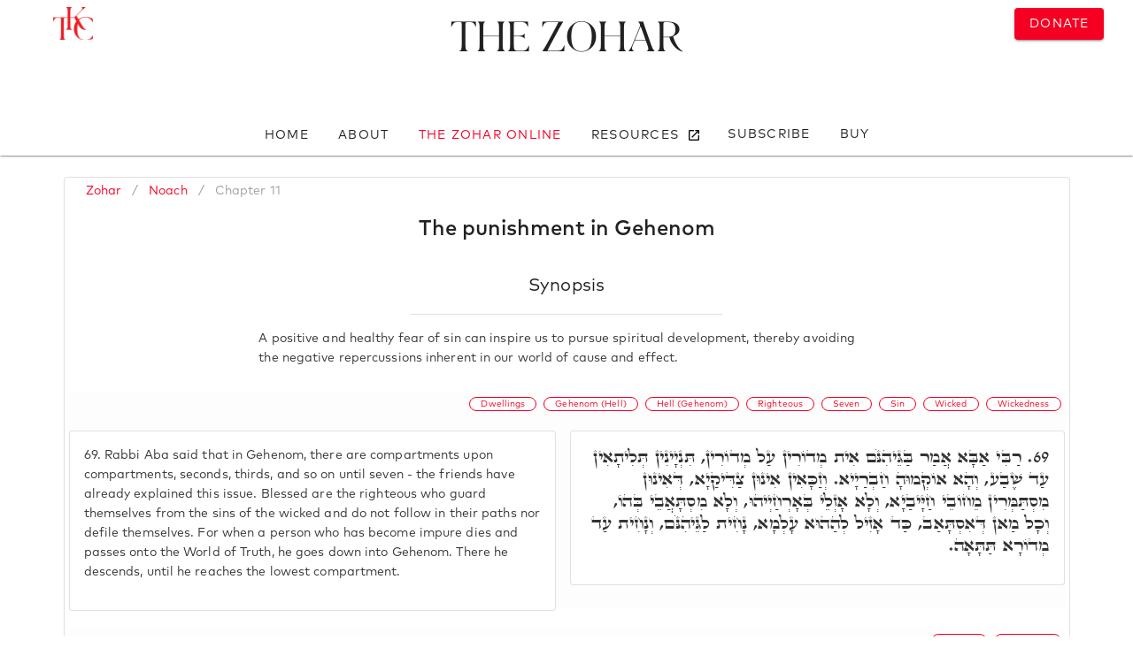

--- FILE ---
content_type: text/html; charset=utf-8
request_url: https://www.zohar.com/zohar/Noach/chapters/11
body_size: 12177
content:
<!doctype html><html data-n-head-ssr><head ><meta data-n-head="ssr" charset="utf-8"><meta data-n-head="ssr" name="viewport" content="width=device-width, initial-scale=1"><meta data-n-head="ssr" data-hid="keywords" name="keywords" content="zohar, kabbalah, online zohar, kabbalah centre, full zohar, kabala, kabbala, kaballah,  kabballah, kabalah, kaballa, kabballa"><meta data-n-head="ssr" name="google-site-verification" content="VbUYLgrPCS28_Xu9NQNNw3TT5b7_Z6CZQ2niY6FwIz8"><meta data-n-head="ssr" name="google-site-verification" content="cIZMynnOXKTV4PdO__3beXfhkzE8spP6veoE0tILDG0"><meta data-n-head="ssr" data-hid="description" name="desciption" content="Noach, Chapter 11 (The punishment in Gehenom): A positive and healthy fear of sin can inspire us to pursue spiritual development, thereby avoiding the negati..."><title>Full Zohar Online - Noach - Chapter 11</title><link data-n-head="ssr" rel="apple-touch-icon" sizes="180x180" href="/favicon/apple-touch-icon.png"><link data-n-head="ssr" rel="icon" type="image/png" sizes="32x32" href="/favicon/favicon-32x32.png"><link data-n-head="ssr" rel="icon" type="image/png" sizes="16x16" href="/favicon/favicon-16x16.png"><link data-n-head="ssr" rel="manifest" href="/favicon/site.webmanifest"><link data-n-head="ssr" rel="stylesheet" type="text/css" href="https://fonts.googleapis.com/css?family=Roboto:100,300,400,500,700,900&amp;display=swap"><link data-n-head="ssr" rel="stylesheet" type="text/css" href="https://cdn.jsdelivr.net/npm/@mdi/font@latest/css/materialdesignicons.min.css"><style data-n-head="vuetify" type="text/css" id="vuetify-theme-stylesheet" nonce="undefined">.v-application a { color: #f50023; }.v-application .primary { background-color: #f50023 !important; border-color: #f50023 !important;}.v-application .primary--text { color: #f50023 !important; caret-color: #f50023 !important;}.v-application .primary.darken-1 { background-color: #af0032 !important; border-color: #af0032 !important;}.v-application .primary--text.text--darken-1 { color: #af0032 !important; caret-color: #af0032 !important;}.v-application .secondary { background-color: #424242 !important; border-color: #424242 !important;}.v-application .secondary--text { color: #424242 !important; caret-color: #424242 !important;}.v-application .secondary.lighten-5 { background-color: #c1c1c1 !important; border-color: #c1c1c1 !important;}.v-application .secondary--text.text--lighten-5 { color: #c1c1c1 !important; caret-color: #c1c1c1 !important;}.v-application .secondary.lighten-4 { background-color: #a6a6a6 !important; border-color: #a6a6a6 !important;}.v-application .secondary--text.text--lighten-4 { color: #a6a6a6 !important; caret-color: #a6a6a6 !important;}.v-application .secondary.lighten-3 { background-color: #8b8b8b !important; border-color: #8b8b8b !important;}.v-application .secondary--text.text--lighten-3 { color: #8b8b8b !important; caret-color: #8b8b8b !important;}.v-application .secondary.lighten-2 { background-color: #727272 !important; border-color: #727272 !important;}.v-application .secondary--text.text--lighten-2 { color: #727272 !important; caret-color: #727272 !important;}.v-application .secondary.lighten-1 { background-color: #595959 !important; border-color: #595959 !important;}.v-application .secondary--text.text--lighten-1 { color: #595959 !important; caret-color: #595959 !important;}.v-application .secondary.darken-1 { background-color: #2c2c2c !important; border-color: #2c2c2c !important;}.v-application .secondary--text.text--darken-1 { color: #2c2c2c !important; caret-color: #2c2c2c !important;}.v-application .secondary.darken-2 { background-color: #171717 !important; border-color: #171717 !important;}.v-application .secondary--text.text--darken-2 { color: #171717 !important; caret-color: #171717 !important;}.v-application .secondary.darken-3 { background-color: #000000 !important; border-color: #000000 !important;}.v-application .secondary--text.text--darken-3 { color: #000000 !important; caret-color: #000000 !important;}.v-application .secondary.darken-4 { background-color: #000000 !important; border-color: #000000 !important;}.v-application .secondary--text.text--darken-4 { color: #000000 !important; caret-color: #000000 !important;}.v-application .accent { background-color: #82b1ff !important; border-color: #82b1ff !important;}.v-application .accent--text { color: #82b1ff !important; caret-color: #82b1ff !important;}.v-application .accent.lighten-5 { background-color: #ffffff !important; border-color: #ffffff !important;}.v-application .accent--text.text--lighten-5 { color: #ffffff !important; caret-color: #ffffff !important;}.v-application .accent.lighten-4 { background-color: #f8ffff !important; border-color: #f8ffff !important;}.v-application .accent--text.text--lighten-4 { color: #f8ffff !important; caret-color: #f8ffff !important;}.v-application .accent.lighten-3 { background-color: #daffff !important; border-color: #daffff !important;}.v-application .accent--text.text--lighten-3 { color: #daffff !important; caret-color: #daffff !important;}.v-application .accent.lighten-2 { background-color: #bce8ff !important; border-color: #bce8ff !important;}.v-application .accent--text.text--lighten-2 { color: #bce8ff !important; caret-color: #bce8ff !important;}.v-application .accent.lighten-1 { background-color: #9fccff !important; border-color: #9fccff !important;}.v-application .accent--text.text--lighten-1 { color: #9fccff !important; caret-color: #9fccff !important;}.v-application .accent.darken-1 { background-color: #6596e2 !important; border-color: #6596e2 !important;}.v-application .accent--text.text--darken-1 { color: #6596e2 !important; caret-color: #6596e2 !important;}.v-application .accent.darken-2 { background-color: #467dc6 !important; border-color: #467dc6 !important;}.v-application .accent--text.text--darken-2 { color: #467dc6 !important; caret-color: #467dc6 !important;}.v-application .accent.darken-3 { background-color: #2364aa !important; border-color: #2364aa !important;}.v-application .accent--text.text--darken-3 { color: #2364aa !important; caret-color: #2364aa !important;}.v-application .accent.darken-4 { background-color: #004c90 !important; border-color: #004c90 !important;}.v-application .accent--text.text--darken-4 { color: #004c90 !important; caret-color: #004c90 !important;}.v-application .error { background-color: #ff5252 !important; border-color: #ff5252 !important;}.v-application .error--text { color: #ff5252 !important; caret-color: #ff5252 !important;}.v-application .error.lighten-5 { background-color: #ffe4d5 !important; border-color: #ffe4d5 !important;}.v-application .error--text.text--lighten-5 { color: #ffe4d5 !important; caret-color: #ffe4d5 !important;}.v-application .error.lighten-4 { background-color: #ffc6b9 !important; border-color: #ffc6b9 !important;}.v-application .error--text.text--lighten-4 { color: #ffc6b9 !important; caret-color: #ffc6b9 !important;}.v-application .error.lighten-3 { background-color: #ffa99e !important; border-color: #ffa99e !important;}.v-application .error--text.text--lighten-3 { color: #ffa99e !important; caret-color: #ffa99e !important;}.v-application .error.lighten-2 { background-color: #ff8c84 !important; border-color: #ff8c84 !important;}.v-application .error--text.text--lighten-2 { color: #ff8c84 !important; caret-color: #ff8c84 !important;}.v-application .error.lighten-1 { background-color: #ff6f6a !important; border-color: #ff6f6a !important;}.v-application .error--text.text--lighten-1 { color: #ff6f6a !important; caret-color: #ff6f6a !important;}.v-application .error.darken-1 { background-color: #df323b !important; border-color: #df323b !important;}.v-application .error--text.text--darken-1 { color: #df323b !important; caret-color: #df323b !important;}.v-application .error.darken-2 { background-color: #bf0025 !important; border-color: #bf0025 !important;}.v-application .error--text.text--darken-2 { color: #bf0025 !important; caret-color: #bf0025 !important;}.v-application .error.darken-3 { background-color: #9f0010 !important; border-color: #9f0010 !important;}.v-application .error--text.text--darken-3 { color: #9f0010 !important; caret-color: #9f0010 !important;}.v-application .error.darken-4 { background-color: #800000 !important; border-color: #800000 !important;}.v-application .error--text.text--darken-4 { color: #800000 !important; caret-color: #800000 !important;}.v-application .info { background-color: #2196f3 !important; border-color: #2196f3 !important;}.v-application .info--text { color: #2196f3 !important; caret-color: #2196f3 !important;}.v-application .info.lighten-5 { background-color: #d4ffff !important; border-color: #d4ffff !important;}.v-application .info--text.text--lighten-5 { color: #d4ffff !important; caret-color: #d4ffff !important;}.v-application .info.lighten-4 { background-color: #b5ffff !important; border-color: #b5ffff !important;}.v-application .info--text.text--lighten-4 { color: #b5ffff !important; caret-color: #b5ffff !important;}.v-application .info.lighten-3 { background-color: #95e8ff !important; border-color: #95e8ff !important;}.v-application .info--text.text--lighten-3 { color: #95e8ff !important; caret-color: #95e8ff !important;}.v-application .info.lighten-2 { background-color: #75ccff !important; border-color: #75ccff !important;}.v-application .info--text.text--lighten-2 { color: #75ccff !important; caret-color: #75ccff !important;}.v-application .info.lighten-1 { background-color: #51b0ff !important; border-color: #51b0ff !important;}.v-application .info--text.text--lighten-1 { color: #51b0ff !important; caret-color: #51b0ff !important;}.v-application .info.darken-1 { background-color: #007cd6 !important; border-color: #007cd6 !important;}.v-application .info--text.text--darken-1 { color: #007cd6 !important; caret-color: #007cd6 !important;}.v-application .info.darken-2 { background-color: #0064ba !important; border-color: #0064ba !important;}.v-application .info--text.text--darken-2 { color: #0064ba !important; caret-color: #0064ba !important;}.v-application .info.darken-3 { background-color: #004d9f !important; border-color: #004d9f !important;}.v-application .info--text.text--darken-3 { color: #004d9f !important; caret-color: #004d9f !important;}.v-application .info.darken-4 { background-color: #003784 !important; border-color: #003784 !important;}.v-application .info--text.text--darken-4 { color: #003784 !important; caret-color: #003784 !important;}.v-application .success { background-color: #4caf50 !important; border-color: #4caf50 !important;}.v-application .success--text { color: #4caf50 !important; caret-color: #4caf50 !important;}.v-application .success.lighten-5 { background-color: #dcffd6 !important; border-color: #dcffd6 !important;}.v-application .success--text.text--lighten-5 { color: #dcffd6 !important; caret-color: #dcffd6 !important;}.v-application .success.lighten-4 { background-color: #beffba !important; border-color: #beffba !important;}.v-application .success--text.text--lighten-4 { color: #beffba !important; caret-color: #beffba !important;}.v-application .success.lighten-3 { background-color: #a2ff9e !important; border-color: #a2ff9e !important;}.v-application .success--text.text--lighten-3 { color: #a2ff9e !important; caret-color: #a2ff9e !important;}.v-application .success.lighten-2 { background-color: #85e783 !important; border-color: #85e783 !important;}.v-application .success--text.text--lighten-2 { color: #85e783 !important; caret-color: #85e783 !important;}.v-application .success.lighten-1 { background-color: #69cb69 !important; border-color: #69cb69 !important;}.v-application .success--text.text--lighten-1 { color: #69cb69 !important; caret-color: #69cb69 !important;}.v-application .success.darken-1 { background-color: #2d9437 !important; border-color: #2d9437 !important;}.v-application .success--text.text--darken-1 { color: #2d9437 !important; caret-color: #2d9437 !important;}.v-application .success.darken-2 { background-color: #00791e !important; border-color: #00791e !important;}.v-application .success--text.text--darken-2 { color: #00791e !important; caret-color: #00791e !important;}.v-application .success.darken-3 { background-color: #006000 !important; border-color: #006000 !important;}.v-application .success--text.text--darken-3 { color: #006000 !important; caret-color: #006000 !important;}.v-application .success.darken-4 { background-color: #004700 !important; border-color: #004700 !important;}.v-application .success--text.text--darken-4 { color: #004700 !important; caret-color: #004700 !important;}.v-application .warning { background-color: #fb8c00 !important; border-color: #fb8c00 !important;}.v-application .warning--text { color: #fb8c00 !important; caret-color: #fb8c00 !important;}.v-application .warning.lighten-5 { background-color: #ffff9e !important; border-color: #ffff9e !important;}.v-application .warning--text.text--lighten-5 { color: #ffff9e !important; caret-color: #ffff9e !important;}.v-application .warning.lighten-4 { background-color: #fffb82 !important; border-color: #fffb82 !important;}.v-application .warning--text.text--lighten-4 { color: #fffb82 !important; caret-color: #fffb82 !important;}.v-application .warning.lighten-3 { background-color: #ffdf67 !important; border-color: #ffdf67 !important;}.v-application .warning--text.text--lighten-3 { color: #ffdf67 !important; caret-color: #ffdf67 !important;}.v-application .warning.lighten-2 { background-color: #ffc24b !important; border-color: #ffc24b !important;}.v-application .warning--text.text--lighten-2 { color: #ffc24b !important; caret-color: #ffc24b !important;}.v-application .warning.lighten-1 { background-color: #ffa72d !important; border-color: #ffa72d !important;}.v-application .warning--text.text--lighten-1 { color: #ffa72d !important; caret-color: #ffa72d !important;}.v-application .warning.darken-1 { background-color: #db7200 !important; border-color: #db7200 !important;}.v-application .warning--text.text--darken-1 { color: #db7200 !important; caret-color: #db7200 !important;}.v-application .warning.darken-2 { background-color: #bb5900 !important; border-color: #bb5900 !important;}.v-application .warning--text.text--darken-2 { color: #bb5900 !important; caret-color: #bb5900 !important;}.v-application .warning.darken-3 { background-color: #9d4000 !important; border-color: #9d4000 !important;}.v-application .warning--text.text--darken-3 { color: #9d4000 !important; caret-color: #9d4000 !important;}.v-application .warning.darken-4 { background-color: #802700 !important; border-color: #802700 !important;}.v-application .warning--text.text--darken-4 { color: #802700 !important; caret-color: #802700 !important;}</style><script data-n-head="ssr" src="https://polyfill.io/v3/polyfill.min.js?features=IntersectionObserver"></script><link rel="preload" href="/_nuxt/c7ac126.js" as="script"><link rel="preload" href="/_nuxt/6104538.js" as="script"><link rel="preload" href="/_nuxt/css/8f0a85d.css" as="style"><link rel="preload" href="/_nuxt/d5e19a2.js" as="script"><link rel="preload" href="/_nuxt/css/395691a.css" as="style"><link rel="preload" href="/_nuxt/4e45f5b.js" as="script"><link rel="preload" href="/_nuxt/css/535ccbd.css" as="style"><link rel="preload" href="/_nuxt/75bd21b.js" as="script"><link rel="preload" href="/_nuxt/css/01e5efe.css" as="style"><link rel="preload" href="/_nuxt/e0fdde1.js" as="script"><link rel="preload" href="/_nuxt/css/5cbc308.css" as="style"><link rel="preload" href="/_nuxt/6c9de1c.js" as="script"><link rel="preload" href="/_nuxt/3cd2422.js" as="script"><link rel="preload" href="/_nuxt/5937e31.js" as="script"><link rel="preload" href="/_nuxt/3eac3f9.js" as="script"><link rel="stylesheet" href="/_nuxt/css/8f0a85d.css"><link rel="stylesheet" href="/_nuxt/css/395691a.css"><link rel="stylesheet" href="/_nuxt/css/535ccbd.css"><link rel="stylesheet" href="/_nuxt/css/01e5efe.css"><link rel="stylesheet" href="/_nuxt/css/5cbc308.css"></head><body ><div data-server-rendered="true" id="__nuxt"><!----><div id="__layout"><div data-app="true" id="app" class="v-application v-application--is-ltr theme--light"><div class="v-application--wrap"><div class="zohar-main-menu"><!----><!----><!----></div> <main class="v-main" style="padding-top:0px;padding-right:0px;padding-bottom:0px;padding-left:0px;"><div class="v-main__wrap"><div class="container"><div class="container"><div class="zohar-verses-nav-drawer--mobile" data-v-43064c23><nav class="hidden-md-and-up v-navigation-drawer v-navigation-drawer--bottom v-navigation-drawer--close v-navigation-drawer--fixed v-navigation-drawer--is-mobile v-navigation-drawer--temporary theme--light" style="height:100vh;top:auto;transform:translateY(100%);width:256px;" data-v-43064c23><div class="v-navigation-drawer__prepend"><div class="navigation-header mt-2" data-v-43064c23><div class="text-center" data-v-43064c23><a href="/zohar" class="title nuxt-link-active" data-v-43064c23>
            Zohar
          </a> <a href="/zohar/Noach" class="title nuxt-link-active" data-v-43064c23>
            - Noach
          </a> <!----> <p data-v-43064c23>
            Chapter 11
          </p></div> <hr role="separator" aria-orientation="horizontal" class="v-divider theme--light" data-v-43064c23></div></div><div class="v-navigation-drawer__content"> <div class="v-list v-sheet theme--light" data-v-43064c23><div tabindex="-1" class="v-list-item theme--light" data-v-43064c23><div class="v-list-item__icon" data-v-43064c23><i aria-hidden="true" class="v-icon notranslate mdi mdi-earth theme--light" data-v-43064c23></i></div> <div class="zohar-verses-translation-options" data-v-43064c23><div class="row justify-center"><div class="py-0 my-n5 col col-6"><div class="v-input v-input--is-label-active v-input--is-dirty theme--light v-input--selection-controls v-input--switch primary--text"><div class="v-input__control"><div class="v-input__slot"><div class="v-input--selection-controls__input"><input aria-checked="true" id="input-44867" role="switch" type="checkbox" aria-disabled="false" value="English" checked="checked"><div class="v-input--selection-controls__ripple primary--text"></div><div class="v-input--switch__track theme--light primary--text"></div><div class="v-input--switch__thumb theme--light primary--text"><!----></div></div><label for="input-44867" class="v-label theme--light" style="left:0px;right:auto;position:relative;">English</label></div><div class="v-messages theme--light primary--text"><div class="v-messages__wrapper"></div></div></div></div></div></div></div></div> <hr role="separator" aria-orientation="horizontal" class="v-divider theme--light" data-v-43064c23> <!----></div></div><div class="v-navigation-drawer__border"></div></nav></div> <div class="row justify-center"><div class="pb-0 mb-0 col"><div class="pb-0 mb-0 v-card v-sheet v-sheet--outlined theme--light"><header class="mb-0 pb-0 hidden-md-and-up v-sheet theme--light v-toolbar v-toolbar--flat" style="height:56px;"><div class="v-toolbar__content" style="height:56px;"><div class="spacer"></div> <div class="v-toolbar__title"><a href="/zohar/Noach" class="nuxt-link-active">
              Noach</a>: Chapter 11
          </div> <div class="spacer"></div> <button type="button" class="v-btn v-btn--icon v-btn--round theme--light v-size--default"><span class="v-btn__content"><i aria-hidden="true" class="v-icon notranslate mdi mdi-tune theme--light"></i></span></button></div></header> <div class="v-card__text"><div class="torah-book"><div class="row py-0"><div class="py-0 mx-0 px-0 col"><ul class="v-breadcrumbs px-5 py-0 hidden-sm-and-down theme--light"><li><a href="/zohar" class="v-breadcrumbs__item">
            Zohar
          </a></li><li class="v-breadcrumbs__divider">/</li><li><a href="/zohar/Noach" class="v-breadcrumbs__item">
            Noach
          </a></li><li class="v-breadcrumbs__divider">/</li><li><a href="/zohar/Noach/chapters/11" class="v-breadcrumbs__item--disabled v-breadcrumbs__item">
            Chapter 11
          </a></li></ul> <!----></div></div> <div class="row"><div class="col"><div class="chapters"><div class="parasha"><div class="zohar-chapter"><div class="row"><div class="my-0 py-0 col"><div class="v-card v-sheet theme--light elevation-0" style="background-color:rgba(0,0,0,0.001);border-color:rgba(0,0,0,0.001);"><h1 class="v-card__title headline text-center"><div class="spacer"></div>
          The punishment in Gehenom
          <div class="spacer"></div></h1></div></div></div> <div class="row"><div class="spacer"></div> <div class="my-0 py-0 col-md-8 col-12"><div class="my-0 py-0 v-card v-sheet theme--light elevation-0"><div class="v-card__title"><div class="spacer"></div>
          Synopsis
          <div class="spacer"></div></div> <div class="row"><div class="spacer"></div> <div class="col col-6"><hr role="separator" aria-orientation="horizontal" class="v-divider theme--light"></div> <div class="spacer"></div></div> <div class="v-card__text"><p class="mb-0 pb-0">
            A positive and healthy fear of sin can inspire us to pursue spiritual development, thereby avoiding the negative repercussions inherent in our world of cause and effect.
          </p></div></div></div> <div class="spacer"></div></div> <!----> <div class="row"><div class="ma-0 pa-0 col"><div class="pa-0 ma-0 v-card v-sheet theme--light elevation-0" style="background-color:rgba(0,0,0,0.001);border-color:rgba(0,0,0,0.001);"><div class="zohar-verse"><div class="container"><!----> <!----> <div class="row"><div class="my-0 mx-0 px-0 px-md-2 mx-md-2 px-lg-0 mx-lg-0 col"><div class="v-card v-sheet v-sheet--outlined theme--light elevation-0" style="background-color:rgba(0,0,0,0.006);border-color:rgba(0,0,0,0.006);"><div class="row"><div class="spacer"></div></div> <div class="row"><div class="text-right col"><a href="/zindex/Dwellings" draggable="false" class="mx-1 primary-button v-chip v-chip--clickable v-chip--link v-chip--outlined v-chip--pill theme--light v-size--x-small primary primary--text"><span class="v-chip__content">
                Dwellings
              </span></a><a href="/zindex/Gehenom%20(Hell)" draggable="false" class="mx-1 primary-button v-chip v-chip--clickable v-chip--link v-chip--outlined v-chip--pill theme--light v-size--x-small primary primary--text"><span class="v-chip__content">
                Gehenom (Hell)
              </span></a><a href="/zindex/Hell%20(Gehenom)" draggable="false" class="mx-1 primary-button v-chip v-chip--clickable v-chip--link v-chip--outlined v-chip--pill theme--light v-size--x-small primary primary--text"><span class="v-chip__content">
                Hell (Gehenom)
              </span></a><a href="/zindex/Righteous" draggable="false" class="mx-1 primary-button v-chip v-chip--clickable v-chip--link v-chip--outlined v-chip--pill theme--light v-size--x-small primary primary--text"><span class="v-chip__content">
                Righteous
              </span></a><a href="/zindex/Seven" draggable="false" class="mx-1 primary-button v-chip v-chip--clickable v-chip--link v-chip--outlined v-chip--pill theme--light v-size--x-small primary primary--text"><span class="v-chip__content">
                Seven
              </span></a><a href="/zindex/Sin" draggable="false" class="mx-1 primary-button v-chip v-chip--clickable v-chip--link v-chip--outlined v-chip--pill theme--light v-size--x-small primary primary--text"><span class="v-chip__content">
                Sin
              </span></a><a href="/zindex/Wicked" draggable="false" class="mx-1 primary-button v-chip v-chip--clickable v-chip--link v-chip--outlined v-chip--pill theme--light v-size--x-small primary primary--text"><span class="v-chip__content">
                Wicked
              </span></a><a href="/zindex/Wickedness" draggable="false" class="mx-1 primary-button v-chip v-chip--clickable v-chip--link v-chip--outlined v-chip--pill theme--light v-size--x-small primary primary--text"><span class="v-chip__content">
                Wickedness
              </span></a></div></div> <div class="row justify-space-around"><div class="py-lg-1 pb-0 pt-2 my-1 order-3 col-lg-6 col-12"><div class="v-menu"><div tabindex="0" class="v-card v-card--link v-sheet v-sheet--outlined theme--light elevation-0"><div class="v-card__text"><p><span>69.</span> Rabbi Aba said that in Gehenom, there are compartments upon compartments, seconds, thirds, and so on until seven - the friends have already explained this issue. Blessed are the righteous who guard themselves from the sins of the wicked and do not follow in their paths nor defile themselves. For when a person who has become impure dies and passes onto the World of Truth, he goes down into Gehenom. There he descends, until he reaches the lowest compartment.
                      </p></div></div><!----></div></div> <div class="py-1 my-1 pl-lg-1 ml-lg-0 order-2 order-lg-last col-lg-6 col"><div class="v-menu"><div tabindex="0" class="v-card v-card--link v-sheet v-sheet--outlined theme--light elevation-0"><div class="v-card__text rtl zohar-hebrew-text"><p><span>69.</span> רַבִּי אַבָּא אֲמַר בַּגֵּיהִנֹּם אִית מְדוֹרִין עַל מְדוֹרִין, תִּנְיָינִין תְּלִיתָאִין עַד שֶׁבַע, וְהָא אוֹקְמוּהָ חַבְרַיָיא. וְזַכָּאִין אִינוּן צַדִּיקַיָא, דְּאִינוּן מִסְתַּמְּרִין מֵחוֹבֵי חַיָּיבַיָא, וְלָא אָזְלֵי בְּאָרְחַיְיהוּ, וְלָא מִסְתָּאֲבֵי בְּהוֹ, וְכָל מַאן דְּאִסְתָּאַב, כַּד אָזִיל לְהַהוּא עָלְמָא, נָחִית לַגֵּיהִנֹּם, וְנָחִית עַד מְדוֹרָא תַּתָּאָה.
                      </p></div></div><!----></div></div></div></div></div></div></div></div></div><div class="pa-0 ma-0 v-card v-sheet theme--light elevation-0" style="background-color:rgba(0,0,0,0.001);border-color:rgba(0,0,0,0.001);"><div class="zohar-verse"><div class="container"><!----> <!----> <div class="row"><div class="my-0 mx-0 px-0 px-md-2 mx-md-2 px-lg-0 mx-lg-0 col"><div class="v-card v-sheet v-sheet--outlined theme--light elevation-0" style="background-color:rgba(0,0,0,0.006);border-color:rgba(0,0,0,0.006);"><div class="row"><div class="spacer"></div></div> <div class="row"><div class="text-right col"><a href="/zindex/Avadon" draggable="false" class="mx-1 primary-button v-chip v-chip--clickable v-chip--link v-chip--outlined v-chip--pill theme--light v-size--x-small primary primary--text"><span class="v-chip__content">
                Avadon
              </span></a><a href="/zindex/Dwellings" draggable="false" class="mx-1 primary-button v-chip v-chip--clickable v-chip--link v-chip--outlined v-chip--pill theme--light v-size--x-small primary primary--text"><span class="v-chip__content">
                Dwellings
              </span></a></div></div> <div class="row justify-space-around"><div class="py-lg-1 pb-0 pt-2 my-1 order-3 col-lg-6 col-12"><div class="v-menu"><div tabindex="0" class="v-card v-card--link v-sheet v-sheet--outlined theme--light elevation-0"><div class="v-card__text"><p><span>70.</span> And there are two compartments close to each other that are called Sheol and Avadon. Whoever reaches Sheol is judged and punished there and is then raised to a different, but higher, compartment. This continues until he is released from there. But those who go down and reach Avadon are never raised from there again. That is why it is called Avadon (Eng. 'perdition'), because they are lost there forever.
                      </p></div></div><!----></div></div> <div class="py-1 my-1 pl-lg-1 ml-lg-0 order-2 order-lg-last col-lg-6 col"><div class="v-menu"><div tabindex="0" class="v-card v-card--link v-sheet v-sheet--outlined theme--light elevation-0"><div class="v-card__text rtl zohar-hebrew-text"><p><span>70.</span> וּתְרֵין מְדוֹרִין אִינוּן, דִּסְמִיכִין דָּא עִם דָּא, שְׁאוֹל וַאֲבַדּוֹן. מָאן דְּנָחֵית לִשְׁאוֹל דַּיְינִין לֵיהּ תַּמָּן, וּמְקַבֵּל עָנְשֵׁיהּ, וּסְלִיקוּ לֵיהּ לִמְדוֹרָא אָחֳרָא עִלָּאָה, וְכֵן דַּרְגָּא בָּתַר דַּרְגָּא, עַד דְּאִנוּן סָלְקִין לֵיהּ. אֲבָל מָאן דְּנָחֵית לַאֲבַדּוֹן, לָא סָלְקִין לֵיהּ לְעָלְמִין, וּבְגִין כָּךְ אִקְרֵי אֲבַדּוֹן, דְּהָא אָבִיד הוּא מִכֹּלָּא.
                      </p></div></div><!----></div></div></div></div></div></div></div></div></div><div class="pa-0 ma-0 v-card v-sheet theme--light elevation-0" style="background-color:rgba(0,0,0,0.001);border-color:rgba(0,0,0,0.001);"><div class="zohar-verse"><div class="container"><!----> <!----> <div class="row"><div class="my-0 mx-0 px-0 px-md-2 mx-md-2 px-lg-0 mx-lg-0 col"><div class="v-card v-sheet v-sheet--outlined theme--light elevation-0" style="background-color:rgba(0,0,0,0.006);border-color:rgba(0,0,0,0.006);"><div class="row"><div class="spacer"></div></div> <div class="row"><div class="text-right col"><a href="/zindex/Fire" draggable="false" class="mx-1 primary-button v-chip v-chip--clickable v-chip--link v-chip--outlined v-chip--pill theme--light v-size--x-small primary primary--text"><span class="v-chip__content">
                Fire
              </span></a><a href="/zindex/Gehenom%20(Hell)" draggable="false" class="mx-1 primary-button v-chip v-chip--clickable v-chip--link v-chip--outlined v-chip--pill theme--light v-size--x-small primary primary--text"><span class="v-chip__content">
                Gehenom (Hell)
              </span></a><a href="/zindex/Hell%20(Gehenom)" draggable="false" class="mx-1 primary-button v-chip v-chip--clickable v-chip--link v-chip--outlined v-chip--pill theme--light v-size--x-small primary primary--text"><span class="v-chip__content">
                Hell (Gehenom)
              </span></a><a href="/zindex/Judgment" draggable="false" class="mx-1 primary-button v-chip v-chip--clickable v-chip--link v-chip--outlined v-chip--pill theme--light v-size--x-small primary primary--text"><span class="v-chip__content">
                Judgment
              </span></a><a href="/zindex/Noah" draggable="false" class="mx-1 primary-button v-chip v-chip--clickable v-chip--link v-chip--outlined v-chip--pill theme--light v-size--x-small primary primary--text"><span class="v-chip__content">
                Noah
              </span></a><a href="/zindex/Righteous" draggable="false" class="mx-1 primary-button v-chip v-chip--clickable v-chip--link v-chip--outlined v-chip--pill theme--light v-size--x-small primary primary--text"><span class="v-chip__content">
                Righteous
              </span></a><a href="/zindex/Water" draggable="false" class="mx-1 primary-button v-chip v-chip--clickable v-chip--link v-chip--outlined v-chip--pill theme--light v-size--x-small primary primary--text"><span class="v-chip__content">
                Water
              </span></a></div></div> <div class="row justify-space-around"><div class="py-lg-1 pb-0 pt-2 my-1 order-3 col-lg-6 col-12"><div class="v-menu"><div tabindex="0" class="v-card v-card--link v-sheet v-sheet--outlined theme--light elevation-0"><div class="v-card__text"><p><span>71.</span> Come and behold: Noah the righteous warned the people of his generation, but they did not heed him until the Holy One, blessed be He, brought the punishment of Gehenom upon them. What is the punishment of Gehenom? It is water and fire; the first is cold, the other boiling. And all of that generation were sentenced to punishment in Gehenom and lost from the world.
                      </p></div></div><!----></div></div> <div class="py-1 my-1 pl-lg-1 ml-lg-0 order-2 order-lg-last col-lg-6 col"><div class="v-menu"><div tabindex="0" class="v-card v-card--link v-sheet v-sheet--outlined theme--light elevation-0"><div class="v-card__text rtl zohar-hebrew-text"><p><span>71.</span> תָּא חֲזֵי, נֹחַ זַכָּאָה, הֲוָה אַתְרֵי בִּבְנֵי דָרֵיהּ, וְלָא הֲווֹ שָׁמְעֵי לֵיהּ, עַד דְּקֻדְשָׁא בְּרִיךְ הוּא אַיְיתֵי עֲלַיְיהוּ דִינָא דְּגֵיהִנֹּם. מַאי דִינָא דְּגֵיהִנֹּם, אֶשָׁא וְתַלְגָא, מַיָיא וְאֶשָׁא, דָּא צְנִינָא וְדָא רְתִיחָא. וְכָלְהוֹ בְּדִינָא דְּגֵיהִנֹּם אִתְדָּנוּ, וְאִתְאֲבִידוּ מֵעָלְמָא.
                      </p></div></div><!----></div></div></div></div></div></div></div></div></div><div class="pa-0 ma-0 v-card v-sheet theme--light elevation-0" style="background-color:rgba(0,0,0,0.001);border-color:rgba(0,0,0,0.001);"><div class="zohar-verse"><div class="container"><!----> <!----> <div class="row"><div class="my-0 mx-0 px-0 px-md-2 mx-md-2 px-lg-0 mx-lg-0 col"><div class="v-card v-sheet v-sheet--outlined theme--light elevation-0" style="background-color:rgba(0,0,0,0.006);border-color:rgba(0,0,0,0.006);"><div class="row"><div class="spacer"></div></div> <div class="row"><div class="text-right col"><a href="/zindex/Ark" draggable="false" class="mx-1 primary-button v-chip v-chip--clickable v-chip--link v-chip--outlined v-chip--pill theme--light v-size--x-small primary primary--text"><span class="v-chip__content">
                Ark
              </span></a><a href="/zindex/Fruit" draggable="false" class="mx-1 primary-button v-chip v-chip--clickable v-chip--link v-chip--outlined v-chip--pill theme--light v-size--x-small primary primary--text"><span class="v-chip__content">
                Fruit
              </span></a><a href="/zindex/Living%20Creatures" draggable="false" class="mx-1 primary-button v-chip v-chip--clickable v-chip--link v-chip--outlined v-chip--pill theme--light v-size--x-small primary primary--text"><span class="v-chip__content">
                Living Creatures
              </span></a><a href="/zindex/Noah" draggable="false" class="mx-1 primary-button v-chip v-chip--clickable v-chip--link v-chip--outlined v-chip--pill theme--light v-size--x-small primary primary--text"><span class="v-chip__content">
                Noah
              </span></a><a href="/zindex/Righteous" draggable="false" class="mx-1 primary-button v-chip v-chip--clickable v-chip--link v-chip--outlined v-chip--pill theme--light v-size--x-small primary primary--text"><span class="v-chip__content">
                Righteous
              </span></a><a href="/zindex/Tree" draggable="false" class="mx-1 primary-button v-chip v-chip--clickable v-chip--link v-chip--outlined v-chip--pill theme--light v-size--x-small primary primary--text"><span class="v-chip__content">
                Tree
              </span></a></div></div> <div class="row justify-space-around"><div class="py-lg-1 pb-0 pt-2 my-1 order-3 col-lg-6 col-12"><div class="v-menu"><div tabindex="0" class="v-card v-card--link v-sheet v-sheet--outlined theme--light elevation-0"><div class="v-card__text"><p><span>72.</span> After that punishment, the world was able to exist and function correctly. Noah entered the ark and brought into it all the species of creatures. So, of course, Noah was a fruit tree yielding fruit, MEANING THAT HE WAS YESOD WHO IS CALLED RIGHTEOUS. And then all the species of the world emerged from the ark just as it happened above - MEANING JUST AS IN YESOD AND MALCHUT ABOVE.
                      </p></div></div><!----></div></div> <div class="py-1 my-1 pl-lg-1 ml-lg-0 order-2 order-lg-last col-lg-6 col"><div class="v-menu"><div tabindex="0" class="v-card v-card--link v-sheet v-sheet--outlined theme--light elevation-0"><div class="v-card__text rtl zohar-hebrew-text"><p><span>72.</span> וּלְבָתַר, אִתְקַיַּים עָלְמָא כִּדְקָא חָזֵי לֵיהּ, וְעָאל נֹחַ בַּתֵּיבָה, וְאָעֵיל בָּהּ כָּל זִינָא וְזִינָא דְּעָלְמָא. וַדַּאי נֹחַ עֵץ עוֹשֶׂה פְּרִי הֲוָה, וְנָפְקוּ מִן תֵּיבָה כָּל זְיָינֵי עָלְמָא, כְּגַוְונָא דִלְעֵילָא.
                      </p></div></div><!----></div></div></div></div></div></div></div></div></div><div class="pa-0 ma-0 v-card v-sheet theme--light elevation-0" style="background-color:rgba(0,0,0,0.001);border-color:rgba(0,0,0,0.001);"><div class="zohar-verse"><div class="container"><!----> <!----> <div class="row"><div class="my-0 mx-0 px-0 px-md-2 mx-md-2 px-lg-0 mx-lg-0 col"><div class="v-card v-sheet v-sheet--outlined theme--light elevation-0" style="background-color:rgba(0,0,0,0.006);border-color:rgba(0,0,0,0.006);"><div class="row"><div class="spacer"></div></div> <div class="row"><div class="text-right col"><a href="/zindex/Animals" draggable="false" class="mx-1 primary-button v-chip v-chip--clickable v-chip--link v-chip--outlined v-chip--pill theme--light v-size--x-small primary primary--text"><span class="v-chip__content">
                Animals
              </span></a><a href="/zindex/Ark" draggable="false" class="mx-1 primary-button v-chip v-chip--clickable v-chip--link v-chip--outlined v-chip--pill theme--light v-size--x-small primary primary--text"><span class="v-chip__content">
                Ark
              </span></a><a href="/zindex/Correction%20(Tikun)" draggable="false" class="mx-1 primary-button v-chip v-chip--clickable v-chip--link v-chip--outlined v-chip--pill theme--light v-size--x-small primary primary--text"><span class="v-chip__content">
                Correction (Tikun)
              </span></a><a href="/zindex/Fruit" draggable="false" class="mx-1 primary-button v-chip v-chip--clickable v-chip--link v-chip--outlined v-chip--pill theme--light v-size--x-small primary primary--text"><span class="v-chip__content">
                Fruit
              </span></a><a href="/zindex/Noah" draggable="false" class="mx-1 primary-button v-chip v-chip--clickable v-chip--link v-chip--outlined v-chip--pill theme--light v-size--x-small primary primary--text"><span class="v-chip__content">
                Noah
              </span></a><a href="/zindex/Righteous" draggable="false" class="mx-1 primary-button v-chip v-chip--clickable v-chip--link v-chip--outlined v-chip--pill theme--light v-size--x-small primary primary--text"><span class="v-chip__content">
                Righteous
              </span></a><a href="/zindex/Tikun%20(Correction)" draggable="false" class="mx-1 primary-button v-chip v-chip--clickable v-chip--link v-chip--outlined v-chip--pill theme--light v-size--x-small primary primary--text"><span class="v-chip__content">
                Tikun (Correction)
              </span></a><a href="/zindex/Tree" draggable="false" class="mx-1 primary-button v-chip v-chip--clickable v-chip--link v-chip--outlined v-chip--pill theme--light v-size--x-small primary primary--text"><span class="v-chip__content">
                Tree
              </span></a><a href="/zindex/Zeir%20Anpin" draggable="false" class="mx-1 primary-button v-chip v-chip--clickable v-chip--link v-chip--outlined v-chip--pill theme--light v-size--x-small primary primary--text"><span class="v-chip__content">
                Zeir Anpin
              </span></a></div></div> <div class="row justify-space-around"><div class="py-lg-1 pb-0 pt-2 my-1 order-3 col-lg-6 col-12"><div class="v-menu"><div tabindex="0" class="v-card v-card--link v-sheet v-sheet--outlined theme--light elevation-0"><div class="v-card__text"><p><span>73.</span> Come and behold: when the fruit tree yielding fruit, YESOD OF ZEIR ANPIN, is joined with the fruit tree, WHICH IS MALCHUT, then all the species of above - great and small living creatures and all their varieties - come forward, each with other members of its species. As it is written: &quot;Both small and great beasts&quot; (Tehilim 104:25). So was the case with Noah and the ark. They all emerged from the ark, MEANING THEY ALL WERE CORRECTED WHILE THEY WERE IN THE ARK. IT IS THE SAME WITH THE OFFSPRING ABOVE, WHO RECEIVE THEIR CORRECTION FROM MALCHUT. And the world existed just as IT DID above. And this is why Noah is called a husbandman, that is the husband of the earth, and &quot;a righteous man,&quot; MEANING THAT THE RIGHTEOUS ARE JUST, AS IS YESOD ABOVE, as has been previously explained.
                      </p></div></div><!----></div></div> <div class="py-1 my-1 pl-lg-1 ml-lg-0 order-2 order-lg-last col-lg-6 col"><div class="v-menu"><div tabindex="0" class="v-card v-card--link v-sheet v-sheet--outlined theme--light elevation-0"><div class="v-card__text rtl zohar-hebrew-text"><p><span>73.</span> תָּא חֲזֵי, כַּד הַאי עֵץ עוֹשֶׂה פְּרִי אִתְחַבַּר בְּעֵץ פְּרִי, כָּל אִינוּן זַיְינִין דִּלְעֵילָא, חֵיוָון רַבְרְבָן וּזְעֵירָן, וְכַמָּה זַיְינִין, וְכָל חַד לְזִינֵיהּ, כד&quot;א חַיּוֹת קְטַנּוֹת עִם גְּדוֹלוֹת. כְּגַוְונָא דָא נֹחַ בַּתֵּיבָה, וְכָלְהוֹ נָפְקוּ מִן תֵּיבוּתָא, וְאִתְקַיַּים עָלְמָא כְּגַוְונָא דִלְעֵילָא. וּבְגִינֵי כָךְ נֹחַ אִישׁ הָאֲדָמָה אִקְרֵי. נֹחַ אִישׁ צַדִּיק אִקְרֵי, וְהָא אוֹקְמוּהָ.
                      </p></div></div><!----></div></div></div></div></div></div></div></div></div><div class="pa-0 ma-0 v-card v-sheet theme--light elevation-0" style="background-color:rgba(0,0,0,0.001);border-color:rgba(0,0,0,0.001);"><div class="zohar-verse"><div class="container"><!----> <!----> <div class="row"><div class="my-0 mx-0 px-0 px-md-2 mx-md-2 px-lg-0 mx-lg-0 col"><div class="v-card v-sheet v-sheet--outlined theme--light elevation-0" style="background-color:rgba(0,0,0,0.006);border-color:rgba(0,0,0,0.006);"><div class="row"><div class="spacer"></div></div> <div class="row"><div class="text-right col"><a href="/zindex/Earth" draggable="false" class="mx-1 primary-button v-chip v-chip--clickable v-chip--link v-chip--outlined v-chip--pill theme--light v-size--x-small primary primary--text"><span class="v-chip__content">
                Earth
              </span></a><a href="/zindex/Evil" draggable="false" class="mx-1 primary-button v-chip v-chip--clickable v-chip--link v-chip--outlined v-chip--pill theme--light v-size--x-small primary primary--text"><span class="v-chip__content">
                Evil
              </span></a><a href="/zindex/Evil%20Inclination" draggable="false" class="mx-1 primary-button v-chip v-chip--clickable v-chip--link v-chip--outlined v-chip--pill theme--light v-size--x-small primary primary--text"><span class="v-chip__content">
                Evil Inclination
              </span></a><a href="/zindex/Face" draggable="false" class="mx-1 primary-button v-chip v-chip--clickable v-chip--link v-chip--outlined v-chip--pill theme--light v-size--x-small primary primary--text"><span class="v-chip__content">
                Face
              </span></a><a href="/zindex/Faith" draggable="false" class="mx-1 primary-button v-chip v-chip--clickable v-chip--link v-chip--outlined v-chip--pill theme--light v-size--x-small primary primary--text"><span class="v-chip__content">
                Faith
              </span></a><a href="/zindex/Fasting" draggable="false" class="mx-1 primary-button v-chip v-chip--clickable v-chip--link v-chip--outlined v-chip--pill theme--light v-size--x-small primary primary--text"><span class="v-chip__content">
                Fasting
              </span></a><a href="/zindex/Flesh" draggable="false" class="mx-1 primary-button v-chip v-chip--clickable v-chip--link v-chip--outlined v-chip--pill theme--light v-size--x-small primary primary--text"><span class="v-chip__content">
                Flesh
              </span></a><a href="/zindex/Hundred" draggable="false" class="mx-1 primary-button v-chip v-chip--clickable v-chip--link v-chip--outlined v-chip--pill theme--light v-size--x-small primary primary--text"><span class="v-chip__content">
                Hundred
              </span></a><a href="/zindex/Nakedness" draggable="false" class="mx-1 primary-button v-chip v-chip--clickable v-chip--link v-chip--outlined v-chip--pill theme--light v-size--x-small primary primary--text"><span class="v-chip__content">
                Nakedness
              </span></a><a href="/zindex/Noah" draggable="false" class="mx-1 primary-button v-chip v-chip--clickable v-chip--link v-chip--outlined v-chip--pill theme--light v-size--x-small primary primary--text"><span class="v-chip__content">
                Noah
              </span></a><a href="/zindex/Repentance" draggable="false" class="mx-1 primary-button v-chip v-chip--clickable v-chip--link v-chip--outlined v-chip--pill theme--light v-size--x-small primary primary--text"><span class="v-chip__content">
                Repentance
              </span></a><a href="/zindex/Sin" draggable="false" class="mx-1 primary-button v-chip v-chip--clickable v-chip--link v-chip--outlined v-chip--pill theme--light v-size--x-small primary primary--text"><span class="v-chip__content">
                Sin
              </span></a><a href="/zindex/Year" draggable="false" class="mx-1 primary-button v-chip v-chip--clickable v-chip--link v-chip--outlined v-chip--pill theme--light v-size--x-small primary primary--text"><span class="v-chip__content">
                Year
              </span></a></div></div> <div class="row justify-space-around"><div class="py-lg-1 pb-0 pt-2 my-1 order-3 col-lg-6 col-12"><div class="v-menu"><div tabindex="0" class="v-card v-card--link v-sheet v-sheet--outlined theme--light elevation-0"><div class="v-card__text"><p><span>74.</span> Rabbi Chiya said: For 300 years before the Great Flood, Noah warned them to change their ways but they did not listen to him until the time when the Holy One, blessed be He, had finished waiting for them to repent. THIS IS AS WRITTEN: &quot;AND HIS DAYS SHALL BE A HUNDRED AND TWENTY YEARS&quot; (BERESHEET 6:3). Then they were lost from the world. Come and behold: IN THE PREVIOUS WEEKLY PORTION, it is written: &quot;And it came to pass, when men began to multiply on the face of the earth, and daughters were born to them&quot; (Ibid. 1), who they went naked in front of everyone. And then, what is written? &quot;And the sons of Elohim saw the daughters of men (Ibid. 2). This was the main cause THAT BROUGHT THEM to continue sinning until it finally caused them to be destroyed. And because of that they followed the Evil Inclination, held fast to its trunk and roots, rejected the holy faith from among themselves, and became defiled. So it is written: &quot;The End of all Flesh is come before Me&quot; (Ibid. 13), to teach that they were guilty.
                      </p></div></div><!----></div></div> <div class="py-1 my-1 pl-lg-1 ml-lg-0 order-2 order-lg-last col-lg-6 col"><div class="v-menu"><div tabindex="0" class="v-card v-card--link v-sheet v-sheet--outlined theme--light elevation-0"><div class="v-card__text rtl zohar-hebrew-text"><p><span>74.</span> רַבִּי חִיָּיא אֲמַר, תְּלַת מְאָה שְׁנִין, עַד לָא אָתֵי טוֹפָנָא, הֲוָה נֹחַ אַתְרֵי בְּהוֹ, עַל עוֹבָדֵיהוֹן, וְלָא הֲווֹ שָׁמְעִין לֵיהּ, עַד דקֻדְשָׁא בְּרִיךְ הוּא אַשְׁלִים זִמְנָא דְּאוֹרִיךְ לוֹן, וְאִתְאֲבִידוּ מֵעָלְמָא. תָּא חֲזֵי, מַה כְּתִיב לְעֵילָא וַיְהִי כִי הֵחֵל הָאָדָם לָרוֹב עַל פְּנֵי הָאֲדָמָה, וּבָנוֹת יוּלְדוּ לָהֶם, וַהֲווֹ אָזְלִין עַרְטִילָאִין לְעֵינֵיהוֹן דְּכֹלָּא, מַה כְּתִיב וַיִּרְאוּ בְּנֵי הָאֱלֹקִים אֶת בְּנוֹת הָאָדָם וגו', וְדָא הֲוָה יְסוֹדָא וְעִקָּרָא לְמֵיגַד בְּחוֹבֵיהוֹן, עַד דְּגָרִים לוֹן לְאִשְׁתֵּצָאָה מֵעָלְמָא. וּבְגִין כָּךְ אִתְמַשְׁכָאן בָּתַר יֵצֶר הָרָע, וּבְגִזְעוֹי וְשָׁרְשׁוֹי, וְדָחוֹ מְהֵימְנוּתָא קַדִּישָׁא מִבֵּינַיְיהוּ, וְאִסְתָּאֲבוּ, כְּמָה דְּאִתְּמָר. בְּגִין כָּךְ קֵץ כָּל בָּשָׂר בָּא לְפָנַי לַאֲלָפָא קָטֵיגוֹרְיָיא עֲלַיְיהוּ.
                      </p></div></div><!----></div></div></div></div></div></div></div></div></div></div></div> <div class="row"><div class="col"><div class="py-0 my-0 v-card v-sheet v-sheet--outlined theme--light elevation-0"><div class="v-card__text py-0 my-0"><div class="zohar-chapter-pagination"><div class="container"><div class="row align-center"><div class="d-flex justify-center col-sm-3 col-2"><a href="/zohar/Noach/chapters/10" class="v-btn v-btn--router v-btn--text theme--light v-size--default"><span class="v-btn__content">
          &lt;
        </span></a></div> <div class="col-sm-6 col-8"><div class="v-input v-input--is-label-active v-input--is-dirty v-input--dense theme--light v-text-field v-select"><div class="v-input__control"><div role="button" aria-haspopup="listbox" aria-expanded="false" aria-owns="list-45031" class="v-input__slot"><div class="v-select__slot"><label for="input-45031" class="v-label v-label--active theme--light" style="left:0px;right:auto;position:absolute;">Chapters</label><div class="v-select__selections"><div class="v-select__selection v-select__selection--comma">11. The punishment in Gehenom</div><input id="input-45031" readonly="readonly" type="text" aria-readonly="false" autocomplete="off"></div><div class="v-input__append-inner"><div class="v-input__icon v-input__icon--append"><i aria-hidden="true" class="v-icon notranslate mdi mdi-menu-down theme--light"></i></div></div><input type="hidden" value="11"></div><div class="v-menu"><!----></div></div><div class="v-text-field__details"><div class="v-messages theme--light"><div class="v-messages__wrapper"></div></div></div></div></div></div> <div class="d-flex justify-center col-sm-3 col-2"><a href="/zohar/Noach/chapters/12" class="v-btn v-btn--router v-btn--text theme--light v-size--default"><span class="v-btn__content">
          &gt;
        </span></a></div></div></div></div></div></div></div></div></div></div></div></div></div></div></div> <!----></div></div></div></div></div></div></main> <footer class="v-footer v-sheet theme--light"><div class="container container--fluid"><div class="row align-center"><div class="pl-0 ml-0 pl-md-2 ml-md-2 order-11 order-sm-first col-md-2 col-3"><div class="v-image v-responsive theme--light" style="max-height:100px;max-width:100px;"><div class="v-image__image v-image__image--preload v-image__image--cover" style="background-image:;background-position:center center;"></div><div class="v-responsive__content"></div></div></div> <div id="footer-column--zohar" class="px-0 px-sm-12 col-sm-4 col-md-3 col-6 align-self-start"><div class="row"><div class="mb-0 pb-0 px-0 px-sm-2 ohr-text col">
              Zohar.com
            </div></div> <div class="row"><div class="my-0 py-0 px-0 px-sm-2 col"><a href="/" class="px-0 px-sm-2 v-btn v-btn--router v-btn--text theme--light v-size--default primary--text"><span class="v-btn__content">
                Home
              </span></a></div></div><div class="row"><div class="my-0 py-0 px-0 px-sm-2 col"><a href="/about" class="px-0 px-sm-2 v-btn v-btn--router v-btn--text theme--light v-size--default primary--text"><span class="v-btn__content">
                About
              </span></a></div></div><div class="row"><div class="my-0 py-0 px-0 px-sm-2 col"><a href="/zohar" aria-current="page" class="px-0 px-sm-2 v-btn--active v-btn v-btn--router v-btn--text theme--light v-size--default primary--text"><span class="v-btn__content">
                The Zohar Online
              </span></a></div></div><div class="row"><!----></div></div> <div id="footer-column--resources" class="px-0 px-sm-2 col-sm-4 col-md-3 col-6"><div class="row"><div class="ohr-text mb-0 pb-0 px-0 px-sm-2 col">
              Resources
            </div></div> <div class="row"><div class="my-0 py-0 px-0 px-sm-2 col"><a href="https://onehouse.kabbalah.com/en/articles/scanning-chart/" target="_blank" class="px-0 px-sm-2 v-btn v-btn--text theme--light v-size--default primary--text"><span class="v-btn__content">
                Scanning Chart
                <i aria-hidden="true" class="v-icon notranslate v-icon--right mdi mdi-launch theme--light black--text" style="font-size:16px;"></i></span></a></div></div><div class="row"><div class="my-0 py-0 px-0 px-sm-2 col"><a href="https://onehouse.kabbalah.com/en/articles/aris-prayer-zohar-study/" target="_blank" class="px-0 px-sm-2 v-btn v-btn--text theme--light v-size--default primary--text"><span class="v-btn__content">
                Prayer of the Ari
                <i aria-hidden="true" class="v-icon notranslate v-icon--right mdi mdi-launch theme--light black--text" style="font-size:16px;"></i></span></a></div></div><div class="row"><div class="my-0 py-0 px-0 px-sm-2 col"><a href="https://giving.kabbalah.com/zohar-project" target="_blank" class="px-0 px-sm-2 v-btn v-btn--text theme--light v-size--default primary--text"><span class="v-btn__content">
                Zohar Project
                <i aria-hidden="true" class="v-icon notranslate v-icon--right mdi mdi-launch theme--light black--text" style="font-size:16px;"></i></span></a></div></div><div class="row"><div class="my-0 py-0 px-0 px-sm-2 col"><a href="https://onehouse.kabbalah.com/en/events/?region=&amp;location=&amp;category=zohar&amp;template=&amp;delivery_method=virtual&amp;type=course&amp;instructor=&amp;language=" target="_blank" class="px-0 px-sm-2 v-btn v-btn--text theme--light v-size--default primary--text"><span class="v-btn__content">
                Online Zohar Courses
                <i aria-hidden="true" class="v-icon notranslate v-icon--right mdi mdi-launch theme--light black--text" style="font-size:16px;"></i></span></a></div></div></div> <div class="order-last col-sm-12 col-9"><div class="row justify-end"><div class="spacer"></div> <div class="mr-0 pr-0 text-right col col-8">
              © 2020 Kabbalah Centre International, Inc.
            </div> <div class="col"><div class="v-image v-responsive theme--light" style="width:50px;"><div class="v-image__image v-image__image--preload v-image__image--cover" style="background-image:;background-position:center center;"></div><div class="v-responsive__content"></div></div></div></div></div></div></div></footer></div></div></div></div><script>window.__NUXT__=(function(a,b,c,d,e,f,g,h,i,j,k,l,m,n,o,p,q,r,s,t,u,v,w,x,y,z,A,B,C,D,E,F,G,H,I,J,K,L,M,N,O,P,Q,R,S,T,U,V,W,X,Y,Z){return {layout:"default",data:[{},{},{},{},{ZoharChapter:{id:2852,title:y,synopsis:"A positive and healthy fear of sin can inspire us to pursue spiritual development, thereby avoiding the negative repercussions inherent in our world of cause and effect.",relevance:c,sequence:s,ZoharBook:{name:d,sequence:b,TorahBook:{sequence:a}},ZoharChaptersSubchapters:[],ZoharVerses:[{aramaicText:"רַבִּי אַבָּא אֲמַר בַּגֵּיהִנֹּם אִית מְדוֹרִין עַל מְדוֹרִין, תִּנְיָינִין תְּלִיתָאִין עַד שֶׁבַע, וְהָא אוֹקְמוּהָ חַבְרַיָיא. וְזַכָּאִין אִינוּן צַדִּיקַיָא, דְּאִינוּן מִסְתַּמְּרִין מֵחוֹבֵי חַיָּיבַיָא, וְלָא אָזְלֵי בְּאָרְחַיְיהוּ, וְלָא מִסְתָּאֲבֵי בְּהוֹ, וְכָל מַאן דְּאִסְתָּאַב, כַּד אָזִיל לְהַהוּא עָלְמָא, נָחִית לַגֵּיהִנֹּם, וְנָחִית עַד מְדוֹרָא תַּתָּאָה.",sequence:69,title:c,subchapter:c,ZoharVersesTranslations:[{language:m,text:"Rabbi Aba said that in Gehenom, there are compartments upon compartments, seconds, thirds, and so on until seven - the friends have already explained this issue. Blessed are the righteous who guard themselves from the sins of the wicked and do not follow in their paths nor defile themselves. For when a person who has become impure dies and passes onto the World of Truth, he goes down into Gehenom. There he descends, until he reaches the lowest compartment."}],Tags:[{id:z,name:A,parentTag:c},{id:B,name:C,parentTag:c},{id:D,name:E,parentTag:c},{id:t,name:u,parentTag:c},{id:939,name:"Seven",parentTag:c},{id:F,name:G,parentTag:c},{id:1149,name:"Wicked",parentTag:c},{id:1150,name:"Wickedness",parentTag:c}]},{aramaicText:"וּתְרֵין מְדוֹרִין אִינוּן, דִּסְמִיכִין דָּא עִם דָּא, שְׁאוֹל וַאֲבַדּוֹן. מָאן דְּנָחֵית לִשְׁאוֹל דַּיְינִין לֵיהּ תַּמָּן, וּמְקַבֵּל עָנְשֵׁיהּ, וּסְלִיקוּ לֵיהּ לִמְדוֹרָא אָחֳרָא עִלָּאָה, וְכֵן דַּרְגָּא בָּתַר דַּרְגָּא, עַד דְּאִנוּן סָלְקִין לֵיהּ. אֲבָל מָאן דְּנָחֵית לַאֲבַדּוֹן, לָא סָלְקִין לֵיהּ לְעָלְמִין, וּבְגִין כָּךְ אִקְרֵי אֲבַדּוֹן, דְּהָא אָבִיד הוּא מִכֹּלָּא.",sequence:70,title:c,subchapter:c,ZoharVersesTranslations:[{language:m,text:"And there are two compartments close to each other that are called Sheol and Avadon. Whoever reaches Sheol is judged and punished there and is then raised to a different, but higher, compartment. This continues until he is released from there. But those who go down and reach Avadon are never raised from there again. That is why it is called Avadon (Eng. 'perdition'), because they are lost there forever."}],Tags:[{id:115,name:"Avadon",parentTag:c},{id:z,name:A,parentTag:c}]},{aramaicText:"תָּא חֲזֵי, נֹחַ זַכָּאָה, הֲוָה אַתְרֵי בִּבְנֵי דָרֵיהּ, וְלָא הֲווֹ שָׁמְעֵי לֵיהּ, עַד דְּקֻדְשָׁא בְּרִיךְ הוּא אַיְיתֵי עֲלַיְיהוּ דִינָא דְּגֵיהִנֹּם. מַאי דִינָא דְּגֵיהִנֹּם, אֶשָׁא וְתַלְגָא, מַיָיא וְאֶשָׁא, דָּא צְנִינָא וְדָא רְתִיחָא. וְכָלְהוֹ בְּדִינָא דְּגֵיהִנֹּם אִתְדָּנוּ, וְאִתְאֲבִידוּ מֵעָלְמָא.",sequence:71,title:c,subchapter:c,ZoharVersesTranslations:[{language:m,text:"Come and behold: Noah the righteous warned the people of his generation, but they did not heed him until the Holy One, blessed be He, brought the punishment of Gehenom upon them. What is the punishment of Gehenom? It is water and fire; the first is cold, the other boiling. And all of that generation were sentenced to punishment in Gehenom and lost from the world."}],Tags:[{id:387,name:"Fire",parentTag:c},{id:B,name:C,parentTag:c},{id:D,name:E,parentTag:c},{id:569,name:"Judgment",parentTag:c},{id:v,name:w,parentTag:c},{id:t,name:u,parentTag:c},{id:1138,name:"Water",parentTag:c}]},{aramaicText:"וּלְבָתַר, אִתְקַיַּים עָלְמָא כִּדְקָא חָזֵי לֵיהּ, וְעָאל נֹחַ בַּתֵּיבָה, וְאָעֵיל בָּהּ כָּל זִינָא וְזִינָא דְּעָלְמָא. וַדַּאי נֹחַ עֵץ עוֹשֶׂה פְּרִי הֲוָה, וְנָפְקוּ מִן תֵּיבָה כָּל זְיָינֵי עָלְמָא, כְּגַוְונָא דִלְעֵילָא.",sequence:72,title:c,subchapter:c,ZoharVersesTranslations:[{language:m,text:"After that punishment, the world was able to exist and function correctly. Noah entered the ark and brought into it all the species of creatures. So, of course, Noah was a fruit tree yielding fruit, MEANING THAT HE WAS YESOD WHO IS CALLED RIGHTEOUS. And then all the species of the world emerged from the ark just as it happened above - MEANING JUST AS IN YESOD AND MALCHUT ABOVE."}],Tags:[{id:H,name:I,parentTag:c},{id:J,name:K,parentTag:c},{id:641,name:"Living Creatures",parentTag:c},{id:v,name:w,parentTag:c},{id:t,name:u,parentTag:c},{id:L,name:M,parentTag:c}]},{aramaicText:"תָּא חֲזֵי, כַּד הַאי עֵץ עוֹשֶׂה פְּרִי אִתְחַבַּר בְּעֵץ פְּרִי, כָּל אִינוּן זַיְינִין דִּלְעֵילָא, חֵיוָון רַבְרְבָן וּזְעֵירָן, וְכַמָּה זַיְינִין, וְכָל חַד לְזִינֵיהּ, כד\"א חַיּוֹת קְטַנּוֹת עִם גְּדוֹלוֹת. כְּגַוְונָא דָא נֹחַ בַּתֵּיבָה, וְכָלְהוֹ נָפְקוּ מִן תֵּיבוּתָא, וְאִתְקַיַּים עָלְמָא כְּגַוְונָא דִלְעֵילָא. וּבְגִינֵי כָךְ נֹחַ אִישׁ הָאֲדָמָה אִקְרֵי. נֹחַ אִישׁ צַדִּיק אִקְרֵי, וְהָא אוֹקְמוּהָ.",sequence:N,title:c,subchapter:c,ZoharVersesTranslations:[{language:m,text:"Come and behold: when the fruit tree yielding fruit, YESOD OF ZEIR ANPIN, is joined with the fruit tree, WHICH IS MALCHUT, then all the species of above - great and small living creatures and all their varieties - come forward, each with other members of its species. As it is written: \"Both small and great beasts\" (Tehilim 104:25). So was the case with Noah and the ark. They all emerged from the ark, MEANING THEY ALL WERE CORRECTED WHILE THEY WERE IN THE ARK. IT IS THE SAME WITH THE OFFSPRING ABOVE, WHO RECEIVE THEIR CORRECTION FROM MALCHUT. And the world existed just as IT DID above. And this is why Noah is called a husbandman, that is the husband of the earth, and \"a righteous man,\" MEANING THAT THE RIGHTEOUS ARE JUST, AS IS YESOD ABOVE, as has been previously explained."}],Tags:[{id:66,name:"Animals",parentTag:c},{id:H,name:I,parentTag:c},{id:257,name:"Correction (Tikun)",parentTag:c},{id:J,name:K,parentTag:c},{id:v,name:w,parentTag:c},{id:t,name:u,parentTag:c},{id:1075,name:"Tikun (Correction)",parentTag:c},{id:L,name:M,parentTag:c},{id:1208,name:"Zeir Anpin",parentTag:c}]},{aramaicText:"רַבִּי חִיָּיא אֲמַר, תְּלַת מְאָה שְׁנִין, עַד לָא אָתֵי טוֹפָנָא, הֲוָה נֹחַ אַתְרֵי בְּהוֹ, עַל עוֹבָדֵיהוֹן, וְלָא הֲווֹ שָׁמְעִין לֵיהּ, עַד דקֻדְשָׁא בְּרִיךְ הוּא אַשְׁלִים זִמְנָא דְּאוֹרִיךְ לוֹן, וְאִתְאֲבִידוּ מֵעָלְמָא. תָּא חֲזֵי, מַה כְּתִיב לְעֵילָא וַיְהִי כִי הֵחֵל הָאָדָם לָרוֹב עַל פְּנֵי הָאֲדָמָה, וּבָנוֹת יוּלְדוּ לָהֶם, וַהֲווֹ אָזְלִין עַרְטִילָאִין לְעֵינֵיהוֹן דְּכֹלָּא, מַה כְּתִיב וַיִּרְאוּ בְּנֵי הָאֱלֹקִים אֶת בְּנוֹת הָאָדָם וגו', וְדָא הֲוָה יְסוֹדָא וְעִקָּרָא לְמֵיגַד בְּחוֹבֵיהוֹן, עַד דְּגָרִים לוֹן לְאִשְׁתֵּצָאָה מֵעָלְמָא. וּבְגִין כָּךְ אִתְמַשְׁכָאן בָּתַר יֵצֶר הָרָע, וּבְגִזְעוֹי וְשָׁרְשׁוֹי, וְדָחוֹ מְהֵימְנוּתָא קַדִּישָׁא מִבֵּינַיְיהוּ, וְאִסְתָּאֲבוּ, כְּמָה דְּאִתְּמָר. בְּגִין כָּךְ קֵץ כָּל בָּשָׂר בָּא לְפָנַי לַאֲלָפָא קָטֵיגוֹרְיָיא עֲלַיְיהוּ.",sequence:74,title:c,subchapter:c,ZoharVersesTranslations:[{language:m,text:"Rabbi Chiya said: For 300 years before the Great Flood, Noah warned them to change their ways but they did not listen to him until the time when the Holy One, blessed be He, had finished waiting for them to repent. THIS IS AS WRITTEN: \"AND HIS DAYS SHALL BE A HUNDRED AND TWENTY YEARS\" (BERESHEET 6:3). Then they were lost from the world. Come and behold: IN THE PREVIOUS WEEKLY PORTION, it is written: \"And it came to pass, when men began to multiply on the face of the earth, and daughters were born to them\" (Ibid. 1), who they went naked in front of everyone. And then, what is written? \"And the sons of Elohim saw the daughters of men (Ibid. 2). This was the main cause THAT BROUGHT THEM to continue sinning until it finally caused them to be destroyed. And because of that they followed the Evil Inclination, held fast to its trunk and roots, rejected the holy faith from among themselves, and became defiled. So it is written: \"The End of all Flesh is come before Me\" (Ibid. 13), to teach that they were guilty."}],Tags:[{id:320,name:"Earth",parentTag:c},{id:O,name:"Evil",parentTag:c},{id:364,name:"Evil Inclination",parentTag:c},{id:373,name:"Face",parentTag:c},{id:374,name:"Faith",parentTag:c},{id:377,name:"Fasting",parentTag:c},{id:394,name:"Flesh",parentTag:c},{id:514,name:"Hundred",parentTag:c},{id:742,name:"Nakedness",parentTag:c},{id:v,name:w,parentTag:c},{id:872,name:"Repentance",parentTag:c},{id:F,name:G,parentTag:c},{id:1174,name:"Year",parentTag:c}]}]},ZoharChapters:[{sequence:k,title:"Noah and the ark",ZoharBook:{name:d,sequence:b,TorahBook:{sequence:a}},ZoharChaptersSubchapters:[]},{sequence:a,title:"\"Come, behold the works\"",ZoharBook:{name:d,sequence:b,TorahBook:{sequence:a}},ZoharChaptersSubchapters:[]},{sequence:b,title:"\"A good man lends with a good grace\"",ZoharBook:{name:d,sequence:b,TorahBook:{sequence:a}},ZoharChaptersSubchapters:[]},{sequence:e,title:"\"Drink water out of your own cistern\"",ZoharBook:{name:d,sequence:b,TorahBook:{sequence:a}},ZoharChaptersSubchapters:[]},{sequence:f,title:"\"And the earth was corrupt\"",ZoharBook:{name:d,sequence:b,TorahBook:{sequence:a}},ZoharChaptersSubchapters:[]},{sequence:g,title:"If Adam had not sinned, he would not have begotten any offspring",ZoharBook:{name:d,sequence:b,TorahBook:{sequence:a}},ZoharChaptersSubchapters:[]},{sequence:n,title:"\"And Elohim looked on the earth\"",ZoharBook:{name:d,sequence:b,TorahBook:{sequence:a}},ZoharChaptersSubchapters:[]},{sequence:o,title:"\"Hashem has done that which He devised\"",ZoharBook:{name:d,sequence:b,TorahBook:{sequence:a}},ZoharChaptersSubchapters:[]},{sequence:r,title:"\"For in another seven days\"",ZoharBook:{name:d,sequence:b,TorahBook:{sequence:a}},ZoharChaptersSubchapters:[]},{sequence:p,title:"\"And Noah begot three sons\"",ZoharBook:{name:d,sequence:b,TorahBook:{sequence:a}},ZoharChaptersSubchapters:[]},{sequence:s,title:y,ZoharBook:{name:d,sequence:b,TorahBook:{sequence:a}},ZoharChaptersSubchapters:[]},{sequence:P,title:"\"The End of all Flesh\"",ZoharBook:{name:d,sequence:b,TorahBook:{sequence:a}},ZoharChaptersSubchapters:[]},{sequence:Q,title:"\"Lift up your voice...poor Anatot!\"",ZoharBook:{name:d,sequence:b,TorahBook:{sequence:a}},ZoharChaptersSubchapters:[]},{sequence:14,title:"The Israelite",ZoharBook:{name:d,sequence:b,TorahBook:{sequence:a}},ZoharChaptersSubchapters:[]},{sequence:15,title:"The secrets of the sacrifices",ZoharBook:{name:d,sequence:b,TorahBook:{sequence:a}},ZoharChaptersSubchapters:[]},{sequence:16,title:"Raising the hands during prayer",ZoharBook:{name:d,sequence:b,TorahBook:{sequence:a}},ZoharChaptersSubchapters:[]},{sequence:17,title:"\"And, behold, I will bring flood of waters\"",ZoharBook:{name:d,sequence:b,TorahBook:{sequence:a}},ZoharChaptersSubchapters:[]},{sequence:18,title:"\"I said, I shall not see Yah\"",ZoharBook:{name:d,sequence:b,TorahBook:{sequence:a}},ZoharChaptersSubchapters:[]},{sequence:19,title:"\"And, behold, I will bring the flood of waters,\" part two",ZoharBook:{name:d,sequence:b,TorahBook:{sequence:a}},ZoharChaptersSubchapters:[]},{sequence:20,title:"\"But with you will I establish My covenant\"",ZoharBook:{name:d,sequence:b,TorahBook:{sequence:a}},ZoharChaptersSubchapters:[]},{sequence:21,title:"\"And he repaired the altar of Hashem that was broken down\"",ZoharBook:{name:d,sequence:b,TorahBook:{sequence:a}},ZoharChaptersSubchapters:[]},{sequence:22,title:"\"Come you and all your house\"",ZoharBook:{name:d,sequence:b,TorahBook:{sequence:a}},ZoharChaptersSubchapters:[]},{sequence:23,title:"\"The earth is Hashem's and the fullness thereof\"",ZoharBook:{name:d,sequence:b,TorahBook:{sequence:a}},ZoharChaptersSubchapters:[]},{sequence:R,title:"The sinners are destroyed from the world",ZoharBook:{name:d,sequence:b,TorahBook:{sequence:a}},ZoharChaptersSubchapters:[]},{sequence:S,title:"The difference between Moses and other people in the world",ZoharBook:{name:d,sequence:b,TorahBook:{sequence:a}},ZoharChaptersSubchapters:[]},{sequence:26,title:"\"And Noah went...into the ark\"",ZoharBook:{name:d,sequence:b,TorahBook:{sequence:a}},ZoharChaptersSubchapters:[]},{sequence:27,title:"\"And they bore up the ark\"",ZoharBook:{name:d,sequence:b,TorahBook:{sequence:a}},ZoharChaptersSubchapters:[]},{sequence:28,title:"\"And He destroyed every living substance\"",ZoharBook:{name:d,sequence:b,TorahBook:{sequence:a}},ZoharChaptersSubchapters:[]},{sequence:29,title:"\"And Elohim remembered Noah\"",ZoharBook:{name:d,sequence:b,TorahBook:{sequence:a}},ZoharChaptersSubchapters:[]},{sequence:30,title:"\"And Noah built an altar\"",ZoharBook:{name:d,sequence:b,TorahBook:{sequence:a}},ZoharChaptersSubchapters:[]},{sequence:31,title:"\"And Hashem smelled the sweet savor\"",ZoharBook:{name:d,sequence:b,TorahBook:{sequence:a}},ZoharChaptersSubchapters:[]},{sequence:32,title:"\"And Elohim blessed Noah\"",ZoharBook:{name:d,sequence:b,TorahBook:{sequence:a}},ZoharChaptersSubchapters:[]},{sequence:33,title:"\"And the fear of you and the dread of you\"",ZoharBook:{name:d,sequence:b,TorahBook:{sequence:a}},ZoharChaptersSubchapters:[]},{sequence:34,title:"\"I have set My rainbow in the cloud\"",ZoharBook:{name:d,sequence:b,TorahBook:{sequence:a}},ZoharChaptersSubchapters:[]},{sequence:35,title:"\"And this stone which I have set for a pillar\"",ZoharBook:{name:d,sequence:b,TorahBook:{sequence:a}},ZoharChaptersSubchapters:[]},{sequence:36,title:"\"And the sons of Noah that went forth from the ark\"",ZoharBook:{name:d,sequence:b,TorahBook:{sequence:a}},ZoharChaptersSubchapters:[]},{sequence:37,title:"\"These are the three sons of Noah\"",ZoharBook:{name:d,sequence:b,TorahBook:{sequence:a}},ZoharChaptersSubchapters:[]},{sequence:38,title:"\"And Noah began to be husbandman, and he planted a vineyard\"",ZoharBook:{name:d,sequence:b,TorahBook:{sequence:a}},ZoharChaptersSubchapters:[]},{sequence:39,title:"Bathsheba and Uriah",ZoharBook:{name:d,sequence:b,TorahBook:{sequence:a}},ZoharChaptersSubchapters:[]},{sequence:40,title:"\"He was a mighty hunter\"",ZoharBook:{name:d,sequence:b,TorahBook:{sequence:a}},ZoharChaptersSubchapters:[]},{sequence:41,title:"\"And the house, when it was in building\"",ZoharBook:{name:d,sequence:b,TorahBook:{sequence:a}},ZoharChaptersSubchapters:[]},{sequence:42,title:"\"A city and a tower\"",ZoharBook:{name:d,sequence:b,TorahBook:{sequence:a}},ZoharChaptersSubchapters:[]},{sequence:43,title:"\"The gate of the inner court\"",ZoharBook:{name:d,sequence:b,TorahBook:{sequence:a}},ZoharChaptersSubchapters:[]},{sequence:44,title:"\"And Hashem said, 'Behold, the people is one\"",ZoharBook:{name:d,sequence:b,TorahBook:{sequence:a}},ZoharChaptersSubchapters:[]}]}],fetch:{},error:c,state:{books:{verseCounts:[{torah:T,book:T,verseCount:U,bookSequence:k,sequence:k},{torah:h,book:"Bereshit A",verseCount:482,bookSequence:k,sequence:a},{torah:h,book:"Bereshit B",verseCount:448,bookSequence:a,sequence:a},{torah:h,book:d,verseCount:388,bookSequence:b,sequence:a},{torah:h,book:"Lech Lecha",verseCount:476,bookSequence:e,sequence:a},{torah:h,book:"Vayera",verseCount:513,bookSequence:f,sequence:a},{torah:h,book:"Chayei Sarah",verseCount:270,bookSequence:g,sequence:a},{torah:h,book:"Toldot",verseCount:208,bookSequence:n,sequence:a},{torah:h,book:"Vayetze",verseCount:V,bookSequence:o,sequence:a},{torah:h,book:"Vayishlach",verseCount:278,bookSequence:r,sequence:a},{torah:h,book:"Vayeshev",verseCount:285,bookSequence:p,sequence:a},{torah:h,book:"Miketz",verseCount:269,bookSequence:s,sequence:a},{torah:h,book:"Vayigash",verseCount:135,bookSequence:P,sequence:a},{torah:h,book:"Vayechi",verseCount:860,bookSequence:Q,sequence:a},{torah:i,book:i,verseCount:V,bookSequence:k,sequence:b},{torah:i,book:"Vaera",verseCount:206,bookSequence:a,sequence:b},{torah:i,book:"Bo",verseCount:246,bookSequence:b,sequence:b},{torah:i,book:"Beshalach",verseCount:486,bookSequence:e,sequence:b},{torah:i,book:"Yitro",verseCount:575,bookSequence:f,sequence:b},{torah:i,book:"Mishpatim",verseCount:581,bookSequence:g,sequence:b},{torah:i,book:"Trumah",verseCount:925,bookSequence:n,sequence:b},{torah:i,book:"Tetzaveh",verseCount:W,bookSequence:o,sequence:b},{torah:i,book:"Ki Tisa",verseCount:120,bookSequence:r,sequence:b},{torah:i,book:"Vayak'hel",verseCount:495,bookSequence:p,sequence:b},{torah:i,book:"Pekudei",verseCount:959,bookSequence:s,sequence:b},{torah:j,book:j,verseCount:449,bookSequence:k,sequence:e},{torah:j,book:"Tzav",verseCount:193,bookSequence:a,sequence:e},{torah:j,book:"Shmini",verseCount:119,bookSequence:b,sequence:e},{torah:j,book:"Tazria",verseCount:187,bookSequence:e,sequence:e},{torah:j,book:"Metzora",verseCount:63,bookSequence:f,sequence:e},{torah:j,book:"Acharei Mot",verseCount:413,bookSequence:g,sequence:e},{torah:j,book:"Kedoshim",verseCount:134,bookSequence:n,sequence:e},{torah:j,book:"Emor",verseCount:340,bookSequence:o,sequence:e},{torah:j,book:"Behar",verseCount:85,bookSequence:r,sequence:e},{torah:j,book:"Bechukotai",verseCount:61,bookSequence:p,sequence:e},{torah:l,book:l,verseCount:77,bookSequence:k,sequence:f},{torah:l,book:"Naso",verseCount:199,bookSequence:a,sequence:f},{torah:l,book:"Beha'alot'cha",verseCount:150,bookSequence:b,sequence:f},{torah:l,book:"Shlach Lecha",verseCount:348,bookSequence:e,sequence:f},{torah:l,book:"Korach",verseCount:60,bookSequence:f,sequence:f},{torah:l,book:"Chukat",verseCount:90,bookSequence:g,sequence:f},{torah:l,book:"Balak",verseCount:507,bookSequence:n,sequence:f},{torah:l,book:"Pinchas",verseCount:895,bookSequence:o,sequence:f},{torah:l,book:"Matot",verseCount:g,bookSequence:r,sequence:f},{torah:q,book:"Vaetchanan",verseCount:198,bookSequence:k,sequence:g},{torah:q,book:"Ekev",verseCount:75,bookSequence:a,sequence:g},{torah:q,book:"Shoftim",verseCount:R,bookSequence:b,sequence:g},{torah:q,book:"Ki Tetze",verseCount:W,bookSequence:e,sequence:g},{torah:q,book:"Vayelech",verseCount:49,bookSequence:f,sequence:g},{torah:q,book:"Ha'azinu",verseCount:U,bookSequence:g,sequence:g},{torah:X,book:X,verseCount:O,bookSequence:k,sequence:n},{torah:Y,book:Y,verseCount:N,bookSequence:k,sequence:o}]},verses:{shownTranslations:[m],availableTranslations:[m],paginationLimits:[{text:"10",value:p},{text:"25",value:S},{text:"50",value:50},{text:"All",value:c}],versesView:{numberOfVersesRequested:x,versesPerPage:p,offset:x,pageLimit:x}}},serverRendered:true,routePath:"\u002Fzohar\u002FNoach\u002Fchapters\u002F11",config:{baseURL:Z,axios:{browserBaseURL:Z},_app:{basePath:"\u002F",assetsPath:"\u002F_nuxt\u002F",cdnURL:c}}}}(2,3,null,"Noach",4,5,6,"Bereshit","Shemot","Vayikra",1,"Bemidbar","English",7,8,10,"Dvarim",9,11,878,"Righteous",765,"Noah",0,"The punishment in Gehenom",316,"Dwellings",426,"Gehenom (Hell)",493,"Hell (Gehenom)",985,"Sin",82,"Ark",409,"Fruit",1081,"Tree",73,365,12,13,24,25,"Prologue",260,396,146,"Idra Raba","Safra Det'zniuta","https:\u002F\u002Fwww.zohar.com"));</script><script src="/_nuxt/c7ac126.js" defer></script><script src="/_nuxt/75bd21b.js" defer></script><script src="/_nuxt/e0fdde1.js" defer></script><script src="/_nuxt/6c9de1c.js" defer></script><script src="/_nuxt/3cd2422.js" defer></script><script src="/_nuxt/5937e31.js" defer></script><script src="/_nuxt/3eac3f9.js" defer></script><script src="/_nuxt/6104538.js" defer></script><script src="/_nuxt/d5e19a2.js" defer></script><script src="/_nuxt/4e45f5b.js" defer></script></body></html>